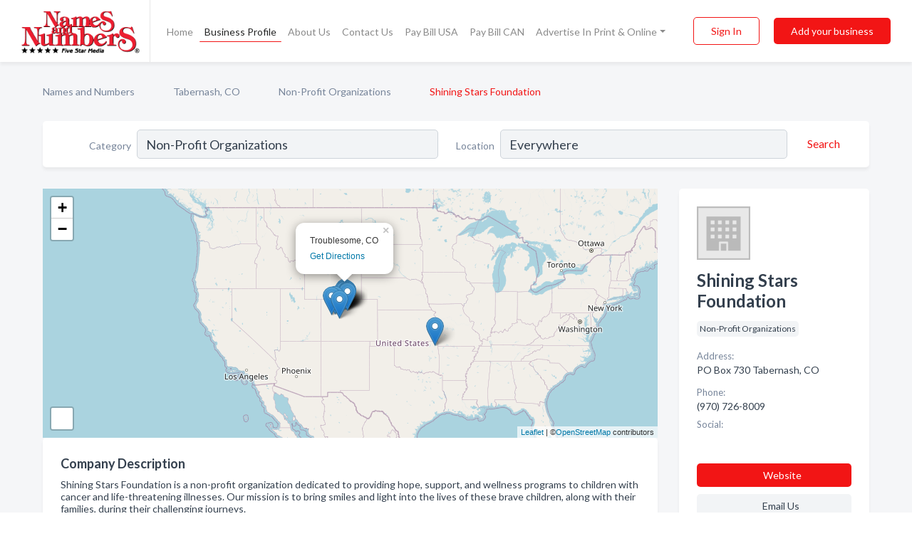

--- FILE ---
content_type: text/html; charset=utf-8
request_url: https://www.namesandnumbers.com/biz/1665/shining-stars-foundation
body_size: 10638
content:




<!DOCTYPE html>
<html lang="en">
    <head>
        <meta charset="utf-8">
        <meta name=viewport content="width=device-width, initial-scale=1">
        <meta http-equiv="X-UA-Compatible" content="IE=edge">
        <meta name="viewport" content="width=device-width, initial-scale=1, shrink-to-fit=no">
        <meta name="description" content="Shining Stars Foundation is a non-profit organization dedicated to providing hope, support, and wellness programs to children with cancer and life-threate…">
        <meta name="robots" content="index,follow" />
        <meta property="og:type" content="website" />
        <meta property="og:site_name" content="Names and Numbers" />
        <meta property="og:title" content="Shining Stars Foundation - Tabernash, CO | Names and Numbers">
        <meta property="og:description" content="Shining Stars Foundation is a non-profit organization dedicated to providing hope, support, and wellness programs to children with cancer and life-threate…">
        <meta property="og:url" content="https://www.namesandnumbers.com/biz/1665/shining-stars-foundation" />
        <meta property="og:image" content="https://d2i67t0npf5z4z.cloudfront.net/static/namesnumbers/images/other/social_media_logo.jpeg">
        <link rel="canonical" href="https://www.namesandnumbers.com/biz/1665/shining-stars-foundation" />
        
        
<link rel="apple-touch-icon" sizes="180x180" href="https://d2i67t0npf5z4z.cloudfront.net/static/namesnumbers/images/favicon/apple-touch-icon.png">
<link rel="icon" type="image/png" sizes="32x32" href="https://d2i67t0npf5z4z.cloudfront.net/static/namesnumbers/images/favicon/favicon-32x32.png">
<link rel="icon" type="image/png" sizes="16x16" href="https://d2i67t0npf5z4z.cloudfront.net/static/namesnumbers/images/favicon/favicon-16x16.png">
<link rel="manifest" href="/static/namesnumbers/images/favicon/site.webmanifest">
<meta name="theme-color" content="#f21515">
        



    <script async src="https://www.googletagmanager.com/gtag/js?id=G-LKC2B9JNY4"></script>


    <script async src="https://www.googletagmanager.com/gtag/js?id=UA-1028590-2"></script>




<script>
    window.dataLayer = window.dataLayer || [];
    function gtag(){dataLayer.push(arguments);}
    gtag('js', new Date());
    
    gtag('config', "G-LKC2B9JNY4");
    
    
     gtag('config', "UA-1028590-2");
    

</script>



        <!-- Google tag (gtag.js) -->
<script async src="https://www.googletagmanager.com/gtag/js?id=AW-720343529">
</script>
<script>
    window.dataLayer = window.dataLayer || [];
    function gtag(){dataLayer.push(arguments);}
    gtag('js', new Date());

    gtag('config', 'AW-720343529');
</script>
        <!-- Meta Pixel Code -->
<script>
    !function(f,b,e,v,n,t,s)
    {if(f.fbq)return;n=f.fbq=function(){n.callMethod?
        n.callMethod.apply(n,arguments):n.queue.push(arguments)};
        if(!f._fbq)f._fbq=n;n.push=n;n.loaded=!0;n.version='2.0';
        n.queue=[];t=b.createElement(e);t.async=!0;
        t.src=v;s=b.getElementsByTagName(e)[0];
        s.parentNode.insertBefore(t,s)}(window, document,'script',
        'https://connect.facebook.net/en_US/fbevents.js');
    fbq('init', '2952347124804451');
    fbq('track', 'PageView');
</script>
<noscript><img height="1" width="1" style="display:none"
               src="https://www.facebook.com/tr?id=2952347124804451&ev=PageView&noscript=1"
/></noscript>
<!-- End Meta Pixel Code -->
        <title>Shining Stars Foundation - Tabernash, CO | Names and Numbers</title>
        <script type="text/javascript"> window.CSRF_TOKEN = "a8qrWyCywDUhxQrK6THaL1bMy8zmUkp1xLovr1u2QHG9HC7VUgrK11IclMCxMx4Y"; </script>
        <script>
    var cossd_info = {};
    cossd_info.page_tpye = 'provider-profile';
</script>
        
            <link rel="stylesheet" href="https://d2i67t0npf5z4z.cloudfront.net/static/namesnumbers/css/provider_profile-bundle.min.css?v=4946539595664399239" />
        
        
            <link rel="stylesheet" href="https://fonts.googleapis.com/css?family=Lato:400,700&amp;display=swap" />
        
        
        
        
        
            


<script type="application/ld+json">
    {
      "@context": "https://schema.org",
      "@type": "LocalBusiness",
      "name": "Shining Stars Foundation",
      
        "image": "https://d2i67t0npf5z4z.cloudfront.net/static/website/images/default-biz-logos/company-logo-placeholder.png",
      
      "@id": "/biz/1665/shining-stars-foundation"
      
        ,"telephone": "(970) 726-8009"
      
      
        ,"url": "http://www.facebook.com/shiningstarsfoundation"
      
      
          ,"address": {
            "@type": "PostalAddress",
            "streetAddress": "PO Box 730",
            "addressLocality": "Tabernash",
            "addressRegion": "CO",
            
            "addressCountry": "US"
          }
      
      
          ,"geo": {
            "@type": "GeoCoordinates",
            "latitude": 39.99315,
            "longitude": -105.8468
          }
      
      
    }
</script>

        
        
        
            <script type="application/ld+json">
{
  "@context": "https://schema.org",
  "@type": "BreadcrumbList",
  "itemListElement": [
        
           {
            "@type": "ListItem",
            "position": 1,
            "item": {
                      "@id": "/",
                      "name": "Names and Numbers"
                    }
           },
        
           {
            "@type": "ListItem",
            "position": 2,
            "item": {
                      "@id": "/cities/tabernash-co",
                      "name": "Tabernash, CO"
                    }
           },
        
           {
            "@type": "ListItem",
            "position": 3,
            "item": {
                      "@id": "/l/granby-co/non-profit-organizations",
                      "name": "Non-Profit Organizations"
                    }
           },
        
           {
            "@type": "ListItem",
            "position": 4,
            "item": {
                      "@id": "https://www.namesandnumbers.com/biz/1665/shining-stars-foundation",
                      "name": "Shining Stars Foundation"
                    }
           }
        
    ]
}
</script>
        
    </head>

    <body class="provider-profile"
          >
        
    
<header role="banner"><nav class="navbar navbar-expand-lg">
    <a class="navbar-brand p-0" href="/" data-track-name="nblink-logo" data-event-category="navbar">
        
            <img src="https://d2i67t0npf5z4z.cloudfront.net/static/namesnumbers/images/other/names-and-numbers-logo.png" alt="Names and Numbers Logo">
        
        <div class="nb-logo-devider"></div>
    </a>
    <div class="collapse navbar-collapse navbar-text p-0 sliding-menu" id="navBarSlidingMenu">
        <ul class="navbar-nav m-auto">
            
                <li class="nav-item">
                    <a class="nav-link" href="/">Home</a>
                </li>
            
            
            
                <li class="nav-item active">
                    <a class="nav-link" href="#">Business Profile</a>
                    <div class="navbar-highliter"></div>
                </li>
            
            
            <li class="nav-item ">
                <a class="nav-link" href="/about">About Us</a>
                
            </li>
            <li class="nav-item ">
                <a class="nav-link" href="/contact">Contact Us</a>
                
            </li>
            <li class="nav-item ">
                <a class="nav-link" href="/pay-bill">Pay Bill USA</a>
                
            </li>
            <li class="nav-item ">
                <a class="nav-link" href="/pay-canada-bill">Pay Bill CAN</a>
                
            </li>
            <li class="nav-item dropdown">
                <a class="nav-link dropdown-toggle" data-toggle="dropdown" href="#" role="button"
                   aria-haspopup="true" aria-expanded="false">Advertise In Print & Online</a>
                



<div class="dropdown-menu">
    
        <a class="dropdown-item" href="/#directories">Local Business Directories</a>
    
    <a class="dropdown-item" href="https://business.namesandnumbers.com/online-directory-package/" rel="nofollow">
        Online Business Directories</a>
    <a class="dropdown-item" href="https://business.namesandnumbers.com/websites/" rel="nofollow">
        Websites</a>
    <a class="dropdown-item" href="https://business.namesandnumbers.com/listings-management/" rel="nofollow">
        Listings Management</a>
    <a class="dropdown-item" href="https://business.namesandnumbers.com/google-business-profile-management-2/" rel="nofollow">
        GBP Management</a>
    <a class="dropdown-item" href="https://business.namesandnumbers.com/review-management/" rel="nofollow">
        Reviews Management</a>
    <a class="dropdown-item" href="https://business.namesandnumbers.com/guaranteed-sponsored-placement-2/" rel="nofollow">
        Guaranteed Sponsored Placement</a>
    <a class="dropdown-item" href="https://business.namesandnumbers.com/seo-packages/" rel="nofollow">
        SEO Packages</a>
    <a class="dropdown-item" href="https://business.namesandnumbers.com/facebook-management/" rel="nofollow">
        Facebook Management</a>
    <a class="dropdown-item" rel="nofollow" href="https://business.namesandnumbers.com/online-directories#users">
        Real Time Users Online</a>
</div>
            </li>
        </ul>
        <div class="left-nav">
            <div class="form-inline">
                
                    <button class="btn btn-login btn-outline-secondary" type="button" data-track-name="nblink-signin" data-event-category="navbar">Sign In</button>
                
                <a href="/biz" data-track-name="nblink-signup" data-event-category="navbar"
                   class="btn btn-primary nav-add-biz">Add your business</a>
            </div>
        </div>
    </div>
    
        <button class="navbar-toggler" type="button" data-toggle="collapse" data-target="#navBarSlidingMenu"
                aria-controls="navBarSlidingMenu" aria-expanded="false" aria-label="Toggle navigation menu">
            <span class="iconify navbar-toggler-icon" data-icon="feather:menu" data-inline="false"></span>
        </button>
    
</nav></header>
    <div class="container-fluid provider-profile-body">
        <nav aria-label="breadcrumb" class="nav-breadcrumbs">
    <ol class="breadcrumb">
        
            
                <li class="breadcrumb-item"><a href="/" data-track-name="breadcrumb-link-click">Names and Numbers</a></li>
                <li class="breadcrumb-item devider"><span class="iconify" data-icon="dashicons:arrow-right-alt2" data-inline="false"></span></li>
            
        
            
                <li class="breadcrumb-item"><a href="/cities/tabernash-co" data-track-name="breadcrumb-link-click">Tabernash, CO</a></li>
                <li class="breadcrumb-item devider"><span class="iconify" data-icon="dashicons:arrow-right-alt2" data-inline="false"></span></li>
            
        
            
                <li class="breadcrumb-item"><a href="/l/granby-co/non-profit-organizations" data-track-name="breadcrumb-link-click">Non-Profit Organizations</a></li>
                <li class="breadcrumb-item devider"><span class="iconify" data-icon="dashicons:arrow-right-alt2" data-inline="false"></span></li>
            
        
            
                <li class="breadcrumb-item active" aria-current="page">Shining Stars Foundation</li>
            
        
    </ol>
</nav>
        
<form class="form-row default-white-block search-form" action="/search">
    <div class="col-sm-6 sf-col">
        <div class="icon-column search-icon-column">
            <span class="iconify" data-icon="ant-design:search-outline" data-inline="false"></span>
        </div>
        <label for="searchCategory">Category</label>
        <input name="category" type="text" class="form-control input-search-category" id="searchCategory"
               placeholder="e.g Trucking Companies" value="Non-Profit Organizations">
    </div>
    <div class="col-sm-6 sf-col">
        <label for="searchLocation">Location</label>
        <input name="location" type="text" class="form-control input-search-location" id="searchLocation"
               placeholder="Location" value="Everywhere">
        <button type="submit" class="btn btn-link" data-track-name="p-btn-search" aria-label="Search">
            <span class="text">Search</span><span class="iconify icon" data-icon="ant-design:search-outline" data-inline="false"></span>
        </button>
    </div>
</form>
        <main class="row profile-main-row"   data-tz="America/Denver" >
            <div class="col-xl-9 col-lg-8 col-md-8 order-last order-md-first left-side-col">
                
                    
                        <script id="otherLocationsForMap" type="application/json">[{"address": "PO Box 1308 Aspen, CO", "phone": null, "lat": 39.19002, "lng": -106.81818}, {"address": "Granby, CO", "phone": null, "lat": 40.08669, "lng": -105.94181}, {"address": "Grand Lake, CO", "phone": null, "lat": 36.524617, "lng": -94.989934}, {"address": "Winter Park, CO", "phone": null, "lat": 39.91695, "lng": -105.78433}, {"address": "Glenwood Springs, CO", "phone": null, "lat": 39.54603, "lng": -107.3237}, {"address": "Rifle, CO", "phone": null, "lat": 39.53325, "lng": -107.78331}, {"address": "Kremmling, CO", "phone": null, "lat": 40.05884, "lng": -106.38854}, {"address": "Hot Sulphur Springs, CO", "phone": null, "lat": 40.07283, "lng": -106.10296}, {"address": "Parshall, CO", "phone": null, "lat": 40.05402, "lng": -106.17361}, {"address": "Fraser, CO", "phone": null, "lat": 39.94767, "lng": -105.81908}, {"address": "Elkdale, CO", "phone": null, "lat": 40.04881, "lng": -105.8454}, {"address": "Troublesome, CO", "phone": null, "lat": 40.26052, "lng": -106.17373}, {"address": "Tabernash, CO", "phone": "(970) 726-8009", "lat": 39.99315, "lng": -105.8468}, {"address": "Aspen, CO", "phone": "(970) 925-7827", "lat": 40.18166, "lng": -105.11211}, {"address": "Tabernash, CO", "phone": null, "lat": 39.99315, "lng": -105.8468}, {"address": "Aspen, CO", "phone": null, "lat": 40.18166, "lng": -105.11211}, {"address": "PO Box 730 Tabernash, CO", "phone": "(970) 726-8009", "lat": 39.99315, "lng": -105.8468}]</script>
                    
                    <section class="provider-map position-relative" id="singleMap" data-lat="39.99315"
                             data-lng="-105.8468"
                             data-zoom="13"
                             data-area="0">
                        <div class="leaflet-bottom leaflet-left">
                            <div class="leaflet-control-zoom leaflet-bar leaflet-control">
                                <a class="btn-navigate leaflet-control-attribution leaflet-control" target="_blank"
                                   rel="nofollow noopener"
                                   href="https://maps.google.com/?q=PO Box 730 Tabernash, CO"
                                   data-track-name="pr-get-directions-button"
                                   data-event-category="biz-contact"
                                   data-event-label="1665">
                                    <span class="iconify" data-icon="ion:navigate-sharp" data-inline="false"></span>
                                </a>
                            </div>
                        </div>
                    </section>
                
                

<section class="about-block default-white-block">
    
        <h2>Company Description</h2>
        <p class="text-break">Shining Stars Foundation is a non-profit organization dedicated to providing hope, support, and wellness programs to children with cancer and life-threatening illnesses. Our mission is to bring smiles and light into the lives of these brave children, along with their families, during their challenging journeys.<br><br>Through the generous support of our donors and volunteers, Shining Stars Foundation offers various programs and services to ensure that children undergoing treatment feel supported and valued. Our organization provides emotional and financial assistance, medical aid, and access to educational resources for both the children and their families.<br><br>We strive to create a nurturing and positive environment for these young warriors by organizing transformative experiences and events. From adventure outings to winter and summer camps, our programs enable these children to forget about their illnesses, make lasting friendships, and create cherished memories.<br><br>At Shining Stars Foundation, we believe that every child deserves to shine bright and experience joy, regardless of their health circumstances. Our professional team and dedicated volunteers work tirelessly to make this vision a reality. We provide comprehensive care and resources, ensuring that children receive the attention and support they need to thrive physically, emotionally, and mentally.<br><br>As we continue to bring hope and healing to children with cancer and life-threatening illnesses, our organization relies on the continued support and involvement of our community. Donations, sponsorships, and partnerships enable us to expand our reach and impact more lives. Join us in our mission and help us bring smiles to the faces of these remarkable children.<br><br>For more information about our foundation and how you can make a difference, please contact us at 970-925-STAR(7827) or visit our website at www.ShiningStarsFoundation.org. Together, let's create a brighter future for children battling against cancer and life-threatening illnesses.</p>
    
    
    
    
    
    

    <h2>Products & Services</h2>
    <p class="text-break">
        
            
                organizing transformative experiences and events
            
            , &nbsp; 
        
            
                comprehensive care and resources
            
            , &nbsp; 
        
            
                medical aid
            
            , &nbsp; 
        
            
                access to educational resources
            
            , &nbsp; 
        
            
                emotional and financial assistance
            
             &nbsp; 
        
    </p>

    

    

    

    

    

    
    
    
        
        <button class="btn btn-primary btn-claim-profile" id="claimbutton" aria-label="Claim Profile">Claim Profile</button>
        
    
</section>
                

<section class="reviews-section-title">
    <h2 id="reviews">Reviews and Recommendations</h2>
    
    <div class="powered-by">
        Powered by
        
            Names and Numbers
        
    </div>
    <div class="mt-2 row">
        <div class="review-invite-text col-xl-10">
            <div class="pt-1">Please help us to connect users with the best local businesses by reviewing Shining Stars Foundation
                
            </div>
        </div>
        <div class="col-xl-2 text-xl-right">
          <div class="btn btn-primary" id="review-form-btn">Write Review</div>
        </div>
    </div>
    <div class="modal" tabindex="-1" role="dialog" id="popupReviewForm">
    <div class="modal-dialog" role="document">
        <div class="modal-content">
            <div class="modal-header">
                <h5 class="modal-title">Write Review</h5>
                <button type="button" class="close" data-dismiss="modal" aria-label="Close">
                    <span aria-hidden="true">&times;</span>
                </button>
            </div>
            <div class="modal-body"></div>
        </div>
    </div>
</div>
</section>
<div class="reviews-block with-bottom-links">
    <div class="row reviews-row">
        
    </div>
</div>
                
                    
<aside class="bottom-links default-white-block">
    <header class="bottom-links-header">
        <h2>You might also like</h2>
    </header>
    <div class="bottom-links-body">
        <div class="row">
            
                <div class="col-sm">
                    <h3>Popular Businesses</h3>
                    <ul class="li-bottom-links">
                        
                            <li><a href="/biz/204844/boys-and-girls-club-of-larimer-county" data-track-name="p-bottom-link">Boys And Girls Club Of Larimer County</a></li>
                        
                            <li><a href="/biz/141636/hill-country-land-trust" data-track-name="p-bottom-link">Hill Country Land Trust</a></li>
                        
                            <li><a href="/biz/215641/special-olympics-colorado" data-track-name="p-bottom-link">Special Olympics Colorado</a></li>
                        
                            <li><a href="/biz/40852/grand-foundation" data-track-name="p-bottom-link">Grand Foundation</a></li>
                        
                            <li><a href="/biz/27514/sek-humane-society" data-track-name="p-bottom-link">Sek Humane Society</a></li>
                        
                    </ul>
                </div>
            
                <div class="col-sm">
                    <h3>Related Businesses</h3>
                    <ul class="li-bottom-links">
                        
                            <li><a href="/biz/166359/center-community-jus" data-track-name="p-bottom-link">Center Community Jus</a></li>
                        
                            <li><a href="/biz/95589/north-west-children-home" data-track-name="p-bottom-link">North West Children Home</a></li>
                        
                            <li><a href="/biz/120055/american-diabetes-association" data-track-name="p-bottom-link">American Diabetes Association</a></li>
                        
                            <li><a href="/biz/282391/la-plata-family-center" data-track-name="p-bottom-link">La Plata Family Center</a></li>
                        
                            <li><a href="/biz/47063/pinhead-institute" data-track-name="p-bottom-link">Pinhead Institute</a></li>
                        
                    </ul>
                </div>
            
                <div class="col-sm">
                    <h3>Popular Nearby</h3>
                    <ul class="li-bottom-links">
                        
                            <li><a href="/l/grand-county/counselors-marriage-family-child-individual" data-track-name="p-bottom-link">Counselors - Marriage, Family, Child &amp; Individual in Tabernash</a></li>
                        
                            <li><a href="/l/tabernash-co/well-drilling-service" data-track-name="p-bottom-link">Well Drilling &amp; Service in Tabernash</a></li>
                        
                            <li><a href="/l/tabernash-co/handyman-services" data-track-name="p-bottom-link">Handyman Services in Tabernash</a></li>
                        
                            <li><a href="/l/tabernash-co/home-improvement-services" data-track-name="p-bottom-link">Home Improvement Services in Tabernash</a></li>
                        
                            <li><a href="/l/tabernash-co/hotels" data-track-name="p-bottom-link">Hotels in Tabernash</a></li>
                        
                    </ul>
                </div>
            
        </div>
    </div>
</aside>
                
                
            </div>
            <div class="col-xl-3 col-lg-4 col-md-4 order-first order-md-last right-side-col">
                

<section class="main-info-block" data-listing-view="p-listing-view" data-event-label="1665">
    <header>
    
        <picture>
            <source srcset="https://d2i67t0npf5z4z.cloudfront.net/static/website/images/default-biz-logos/company-logo-placeholder.webp" type="image/webp">
            <source srcset="https://d2i67t0npf5z4z.cloudfront.net/static/website/images/default-biz-logos/company-logo-placeholder.png">
            <img src="https://d2i67t0npf5z4z.cloudfront.net/static/website/images/default-biz-logos/company-logo-placeholder.png" alt="Shining Stars Foundation logo">
        </picture>
    
    <div>
        <h1>Shining Stars Foundation</h1>
    </div>
    </header>
    <div class="main-categories-cloud">
        
        
            
            <a href="/l/granby-co/non-profit-organizations"><span class="categories-cloud">Non-Profit Organizations</span></a>
        
        
    </div>
        
            <div class="main-info-label">Address:</div>
            <address>PO Box 730 Tabernash, CO</address>
        
        
        
            <div class="main-info-label">Phone:</div>
            
                <div class="biz-phone">(970) 726-8009</div>
            
        
        
        
        
            <div class="main-info-website-holder">
                <div class="main-info-label">Website:</div>
                <div class="biz-website"><a href="http://www.facebook.com/shiningstarsfoundation" rel="nofollow noopener" target="_blank"
                                            data-track-name="pr-open-biz-website"
                                            data-event-category="biz-contact"
                                            data-event-label="1665">http://www.facebook.com/shiningstarsfoundation</a></div>
            </div>
        
        
            
                <div class="main-info-social-holder">
                    <div class="main-info-label">Social:</div>
                    <div class="biz-social">
                       
                            <a rel="nofollow noopener" target="_blank" href="http://www.facebook.com/shiningstarsfoundation"
                               data-track-name="pr-open-biz-social"
                               data-event-category="biz-contact"
                               data-event-label="1665"><span class="iconify" data-icon="entypo-social:facebook-with-circle" data-inline="false"></span></a>
                        
                            <a rel="nofollow noopener" target="_blank" href="http://www.linkedin.com/company/shining-stars-foundation"
                               data-track-name="pr-open-biz-social"
                               data-event-category="biz-contact"
                               data-event-label="1665"><span class="iconify" data-icon="entypo-social:linkedin-with-circle" data-inline="false"></span></a>
                        
                            <a rel="nofollow noopener" target="_blank" href="http://www.twitter.com/theshiningstars"
                               data-track-name="pr-open-biz-social"
                               data-event-category="biz-contact"
                               data-event-label="1665"><span class="iconify" data-icon="fa6-brands:square-x-twitter" data-inline="false"></span></a>
                        
                    </div>
                </div>
            
        <div class="main-info-buttons">
            
                <a class="btn btn-primary btn-website" target="_blank" rel="nofollow noopener" href="http://www.facebook.com/shiningstarsfoundation"
                   data-track-name="pr-open-biz-website"
                   data-event-category="biz-contact"
                   data-event-label="1665">
                    <span class="iconify" data-icon="mdi:web" data-inline="false"></span>Website</a>
            
            
                <a class="btn btn-primary btn-phone" href="tel:9707268009"
                   data-track-name="pr-call-button"
                   data-event-category="biz-contact"
                   data-event-label="1665">Call</a>
            
            
                <a class="btn primary btn-get-directions btn-get-quotes-top"
                        data-leandge-type="not_odp_biz"
                        data-toggle="modal"
                        data-target="#quotesPopup"
                        data-track-name="pr-get-quotes"
                        data-event-category="biz-contact"
                        data-event-label="1665">
                    <span class="iconify" data-icon="ion:chatbox" data-inline="false"></span>Email Us
                </a>
            
        </div>
</section>
                
                
                    
<section class="additional-addresses default-white-block">
   <div class="additional-address-header">
       <h2>Other Locations</h2>
   </div>
   <div class="other-locations-content">
       
           
           
               <div class="main-info-label">Address:</div>
               <address>PO Box 1308 Aspen, CO</address>
           
           
           <hr>
       
           
           
               <div class="main-info-label">Address:</div>
               <address>Granby, CO</address>
           
           
           <hr>
       
           <span class="hide-other-locations">
           
               <div class="main-info-label">Address:</div>
               <address>Grand Lake, CO</address>
           
           
           <hr>
       
           
           
               <div class="main-info-label">Address:</div>
               <address>Winter Park, CO</address>
           
           
           <hr>
       
           
           
               <div class="main-info-label">Address:</div>
               <address>Glenwood Springs, CO</address>
           
           
           <hr>
       
           
           
               <div class="main-info-label">Address:</div>
               <address>Rifle, CO</address>
           
           
           <hr>
       
           
           
               <div class="main-info-label">Address:</div>
               <address>Kremmling, CO</address>
           
           
           <hr>
       
           
           
               <div class="main-info-label">Address:</div>
               <address>Hot Sulphur Springs, CO</address>
           
           
           <hr>
       
           
           
               <div class="main-info-label">Address:</div>
               <address>Parshall, CO</address>
           
           
           <hr>
       
           
           
               <div class="main-info-label">Address:</div>
               <address>Fraser, CO</address>
           
           
           <hr>
       
           
           
               <div class="main-info-label">Address:</div>
               <address>Elkdale, CO</address>
           
           
           <hr>
       
           
           
               <div class="main-info-label">Address:</div>
               <address>Troublesome, CO</address>
           
           
           <hr>
       
           
           
               <div class="main-info-label">Address:</div>
               <address>Tabernash, CO</address>
           
           
               <div class="main-info-label">Phone:</div>
               
                   <div class="biz-phone">(970) 726-8009</div>
               
           
           <hr>
       
           
           
               <div class="main-info-label">Address:</div>
               <address>Aspen, CO</address>
           
           
               <div class="main-info-label">Phone:</div>
               
                   <div class="biz-phone">(970) 925-7827</div>
               
           
           <hr>
       
           
           
               <div class="main-info-label">Address:</div>
               <address>Tabernash, CO</address>
           
           
           <hr>
       
           
           
               <div class="main-info-label">Address:</div>
               <address>Aspen, CO</address>
           
           
           
       
       </span><a href="#" class="more-locations">Show more</a>
   </div>
</section>
                
                
            </div>
        </main>
    </div>
    <footer role="contentinfo">
    <div class="row footer-links-holder">
        <div class="col-6 col-md-4 ">
            <div class="footer-content">
                <h2>About Us</h2>
                <ul>
                    <li class=""><a href="/about" data-track-name="fhome-link" data-event-category="footer">Company Overview</a>
                    </li>
                    <li class=""><a href="/media-co-op" data-track-name="fhome-link" data-event-category="footer">Media Co-Op</a></li>
                    <li class="">
                        <a href="/careers" data-track-name="fhome-link" data-event-category="footer">Now Hiring!</a>
                    </li>
                    <li class="">
                        <a href="/contact" data-track-name="fhome-link" data-event-category="footer">Contact Us </a>
                    </li>            </ul>
            </div>
        </div>
        <div class="col-6 col-md-4">
            <div class="footer-content">
            <h2>Customer Service</h2>
            <ul>
                <li class="">
                    <a href="/advertise-with-us" data-track-name="fhome-link" data-event-category="footer">Advertise With Us</a>
                </li>
                <li class=""><a href="/art-submission" data-track-name="fhome-link" data-event-category="footer">Art Submission</a>
                </li>
                <li class=""><a href="/change-your-listing" data-track-name="fhome-link" data-event-category="footer">Change Your Listing</a></li>
                <li class=""><a href="/need-another-phone-book" data-track-name="fhome-link" data-event-category="footer">Need Another Phone Book?</a></li>
                <li class=""><a href="https://business.namesandnumbers.com/optout/" data-track-name="fhome-link" data-event-category="footer">Opt Out </a></li>
                <li class=""><a href="/pay-bill" data-track-name="fhome-link" data-event-category="footer">Pay Bill USA</a></li>
                <li class=""><a href="/pay-canada-bill" data-track-name="fhome-link" data-event-category="footer">Pay Bill CAN</a></li>
            </ul>
            </div>
        </div>
        <div class="col-6 col-md-4">
            <div class="footer-content">
            <h2>Products</h2>
            <ul>
                <li class=""><a href="/#directories" data-track-name="fhome-link"
                                data-event-category="footer">Local Business Directories</a></li>
                <li class="">
                    <a href="https://business.namesandnumbers.com/online-directory-package/" rel="nofollow"
                       data-track-name="fhome-link" data-event-category="footer">Online Business Directories</a>
                </li>
                <li class="">
                    <a href="https://business.namesandnumbers.com/websites/" rel="nofollow"
                       data-track-name="fhome-link" data-event-category="footer">Websites</a>
                </li>
                <li class="">
                    <a href="https://business.namesandnumbers.com/listings-management/" rel="nofollow"
                       data-track-name="fhome-link" data-event-category="footer">Listings Management</a>
                </li>
                <li class="">
                    <a href="https://business.namesandnumbers.com/google-business-profile-management-2/" rel="nofollow"
                       data-track-name="fhome-link" data-event-category="footer">GBP Management</a>
                </li>
                <li class="">
                    <a href="https://business.namesandnumbers.com/review-management/" rel="nofollow"
                       data-track-name="fhome-link" data-event-category="footer">Reviews Management</a>
                </li>
                <li class="">
                    <a href="https://business.namesandnumbers.com/seo-packages/" rel="nofollow"
                       data-track-name="fhome-link" data-event-category="footer">SEO Packages</a>
                </li>
                <li class="">
                    <a href="https://business.namesandnumbers.com/guaranteed-sponsored-placement-2/" rel="nofollow"
                       data-track-name="fhome-link" data-event-category="footer">Guaranteed Sponsored Placement</a>
                </li>
                <li class="">
                    <a href="https://business.namesandnumbers.com/facebook-management/" rel="nofollow"
                       data-track-name="fhome-link" data-event-category="footer">Facebook Management</a>
                </li>
                <li class="">
                    <a rel="nofollow" data-track-name="fhome-link" data-event-category="footer" href="https://business.namesandnumbers.com/online-directories#users">
                        Real Time Users Online</a>
                </li>
            </ul>
            </div>
        </div>
    </div>
    <div class="text-center connect mt-4">
        <div class="d-inline-block ">
            <img src="https://d2i67t0npf5z4z.cloudfront.net/static/namesnumbers/images/other/names-and-numbers-logo-white.png"
                 class="footer-logo" alt="Names and Numbers Logo">
        </div>
    </div>
    <div class="text-center connect-icons">
        <a href="https://www.facebook.com/namesandnumbers">
            <span class="iconify fb" data-icon="mdi:facebook" data-inline="false"></span>
        </a>
        <a href="https://goo.gl/maps/m7r7RMKdDZXZFrYcA">
            <span class="iconify google" data-icon="mdi:google-my-business" data-inline="false"></span>
        </a>
        <a href="https://www.linkedin.com/company/names-and-numbers/">
            <span class="iconify linkedin" data-icon="mdi:linkedin" data-inline="false"></span>
        </a>
        <a href="https://www.pinterest.com/namesandnumbers">
            <span class="iconify pinterest" data-icon="mdi:pinterest" data-inline="false"></span>
        </a>
        <a href="https://www.youtube.com/5starphonebooks">
            <span class="iconify youtube" data-icon="mdi:youtube-tv" data-inline="false"></span>
        </a>
    </div>
    <div class="privacy-holder mt-4 text-center pb-4">
        <a href="/privacy">Privacy Policy</a>&nbsp;&nbsp;&nbsp;|&nbsp;&nbsp;&nbsp;<a href="/terms">Terms of Use</a>
    </div>
</footer>
    
        <div class="modal" tabindex="-1" role="dialog" id="quotesPopup">
    <div class="modal-dialog" role="document">
        <div class="modal-content">
            <div class="modal-header">
                <h5 class="modal-title">Email Us</h5>
                <button type="button" class="close" data-dismiss="modal" aria-label="Close">
                    <span aria-hidden="true">&times;</span>
                </button>
            </div>
            <div class="modal-body">
                
                    <div class="get-quotes-message mb-3">Get up to 4 bids from pros like Shining Stars Foundation within hours.</div>
                
                <form class="get-quotes-form">
                    <input type="hidden" name="email-type" value="get-quote">
                    <input type="hidden" name="leadgen-type" value="not_odp_biz">
                    <input type="hidden" name="provider-id" value="1665">
                    <input type="hidden" name="provider-email" value="None">
                    <input type="hidden" name="provider-url" value="">
                    <div class="form-group">
                        <label for="contactSubject">Subject:</label>
                        <input type="text" name="subject" class="form-control" id="contactSubject" placeholder="Enter subject">
                    </div>
                    <div class="form-group">
                        <label for="contactMessage">Message:</label>
                        <textarea class="form-control" rows="3" name="message" id="contactMessage"></textarea>
                    </div>
                    <div class="form-group">
                        <label for="contactEmail">Your email:</label>
                        <input type="email" name="sender-email" class="form-control" id="contactEmail"
                               placeholder="Enter your email" required>
                    </div>
                </form>
            </div>
            <div class="modal-footer">
                
                    <span class="form-message-sent">Message sent. Our verified businesses will contact you shortly.</span>
                
                <button type="button" class="btn btn-primary send-get-quotes">Send</button>
            </div>
        </div>
    </div>
</div>
    

        
            <script src="https://d2i67t0npf5z4z.cloudfront.net/static/namesnumbers/js/provider_profile-bundle.min.js?v=4946539595664399239"></script>
        
        
        
        
     </body>
</html>